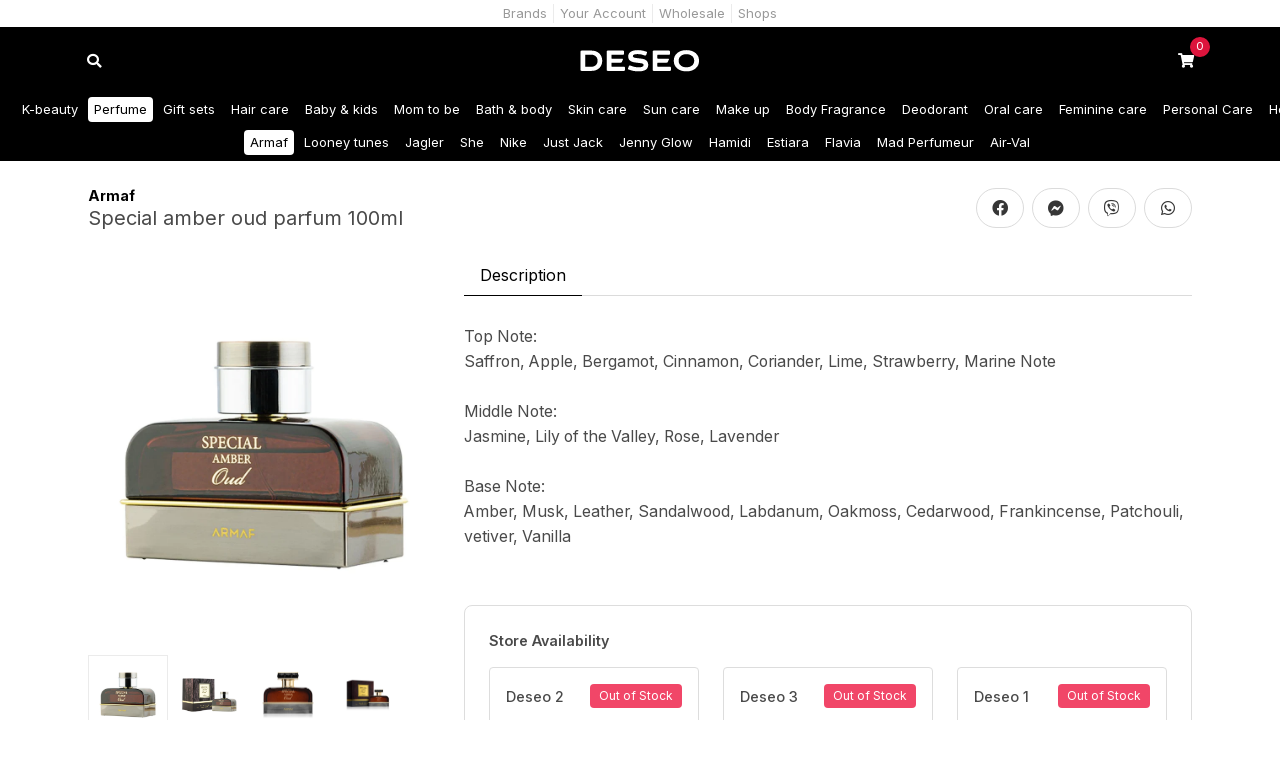

--- FILE ---
content_type: text/html; charset=UTF-8
request_url: https://deseo.mv/product/special-amber-oud-parfum-100ml
body_size: 4276
content:
<!DOCTYPE html>
<html lang="en">

<head>
    <meta charset="utf-8">
    <meta http-equiv="X-UA-Compatible" content="IE=edge">
    <meta name='viewport' content='width=device-width, initial-scale=1.0, maximum-scale=1.0, user-scalable=0'>

    <!-- CSRF Token -->
    <meta name="csrf-token" content="zsFY2axLyEBh6KJGbNKwPsaiqD2vIhcTCAptFZ0N">

    <!-- Title -->
    <title>Deseo - Special amber oud parfum 100ml</title>
    <meta name="title" content="Deseo - Special amber oud parfum 100ml">
    <meta name="description" content="Top Note: 
Saffron, Apple, Bergamot, Cinnamon, Coriander, Lime, Strawberry, Marine Note

Middle Note: 
Jasmine, Lily of the Valley, Rose, Lavender

Base Note: 
Amber, Musk, Leather, Sandalwood, Labdanum, Oakmoss, Cedarwood, Frankincense, Patchouli, vetiver, Vanilla">


    <!-- Styles -->
    <link href="/css/app.css?id=3c229222103faded6abf" rel="stylesheet">
    <link rel="stylesheet" href="/css/desktop.css?id=d41d8cd98f00b204e980" type=text/css media="only screen and (min-width:769px)">
    <link rel="stylesheet" href="/css/tablet.css?id=c36424023c7c537486fa" type=text/css
        media="only screen and (min-width:481px) and (max-width:768px)">
    <link rel="stylesheet" href="/css/mobile.css?id=6c8f76ee18afbec0d78b" type=text/css media="only screen and (max-width:480px)">

    <!--  Essential META Tags -->
    <meta property="og:title" content="Special amber oud parfum 100ml">
    <meta property="og:description" content="Top Note: 
Saffron, Apple, Bergamot, Cinnamon, Coriander, Lime, Strawberry, Marine Note

Middle Note: 
Jasmine, Lily of the Valley, Rose, Lavender

Base Note: 
Amber, Musk, Leather, Sandalwood, Labdanum, Oakmoss, Cedarwood, Frankincense, Patchouli, vetiver, Vanilla">
    <meta property="og:image" content="https://deseo.fra1.digitaloceanspaces.com/product/photo/29SWCpBRCRorgYwJeGDD0cg7lxBBsUSXuOFb96GR.webp">
    <meta property="og:url" content="https://deseo.mv/product/special-amber-oud-parfum-100ml">
    <meta property="og:type" content="website" />
    <meta property="fb:app_id" content="1520610594732953" />
    <meta name="twitter:card" content="summary_large_image">

    <!--  Non-Essential, But Recommended -->
    <meta property="og:site_name" content="Deseo">
    <meta name="twitter:image:alt" content="Special amber oud parfum 100ml">

    <!-- Favicons -->
    <link rel="apple-touch-icon" sizes="180x180" href="https://deseo.mv/favicons/apple-touch-icon.png">
    <link rel="icon" type="image/png" sizes="32x32" href="https://deseo.mv/favicons/favicon-32x32.png">
    <link rel="icon" type="image/png" sizes="16x16" href="https://deseo.mv/favicons/favicon-16x16.png">
    <link rel="manifest" href="https://deseo.mv/favicons/site.webmanifest">
    <link rel="mask-icon" href="https://deseo.mv/favicons/safari-pinned-tab.svg" color="#5bbad5">
    <meta name="msapplication-TileColor" content="#ffffff">
    <meta name="theme-color" content="#ffffff">

    <!-- Global site tag (gtag.js) - Google Analytics -->
<script async src="https://www.googletagmanager.com/gtag/js?id=UA-110735012-14"></script>
<script>
  window.dataLayer = window.dataLayer || [];
  function gtag(){dataLayer.push(arguments);}
  gtag('js', new Date());

  gtag('config', 'UA-110735012-14');
</script>


    </head>

<body>
    <div id="app">
        <header class="z-index">
    
    <div class="navigation is-alternative">
        <div class="container is-widescreen">
            <ul>
                <li class="">
                    <a href="https://deseo.mv/brand">Brands</a>
                </li>
                <li class="">
                    <a href="https://deseo.mv/customer/splash">Your Account</a>
                </li>
                <li class="">
                    <a href="https://deseo.mv/wholesale">Wholesale</a>
                </li>
                <li class="">
                    <a href="https://deseo.mv/shops">Shops</a>
                </li>
            </ul>
        </div>
    </div>
    <div class="container is-widescreen icon-header">
        <div class="columns is-mobile is-gapless">
            <div class="column is-narrow">
                <a class="search" href="https://deseo.mv/search">
                    <span class="icon is-large">
                        <span class="fa-stack">
                            <i class="fas fa-circle fa-stack-2x"></i>
                            <i class="fas fa-search fa-stack-1x fa-inverse"></i>
                        </span>
                    </span>
                </a>
            </div>
            <div class="column is-narrow">
                <a class="logo" href="https://deseo.mv">
                    <img class="logo" src="https://deseo.mv/img/logo-2.svg">
                </a>
            </div>
            <div class="column is-narrow cart-holder">
                <a class="cart" href="https://deseo.mv/cart">
                    <span class="icon is-large">
                        <span class="fa-stack">
                            <i class="fas fa-circle fa-stack-2x"></i>
                            <i class="fas fa-shopping-cart fa-stack-1x fa-inverse"></i>
                            <span class="count" v-text="cartQuantity"></span>
                        </span>
                    </span>
                </a>
            </div>
        </div>
    </div>
</header>

        <header>
    <div class="navigation">
        <div class="container is-widescreen y-scroll">
            <ul>
                                <li class="">
                    <a href="https://deseo.mv/shop/k-beauty">K-beauty</a>
                </li>
                                <li class="is-active">
                    <a href="https://deseo.mv/shop/perfume">Perfume</a>
                </li>
                                <li class="">
                    <a href="https://deseo.mv/shop/gift-sets">Gift sets</a>
                </li>
                                <li class="">
                    <a href="https://deseo.mv/shop/hair-care">Hair care</a>
                </li>
                                <li class="">
                    <a href="https://deseo.mv/shop/baby-kids">Baby &amp; kids</a>
                </li>
                                <li class="">
                    <a href="https://deseo.mv/shop/mom-to-be">Mom to be</a>
                </li>
                                <li class="">
                    <a href="https://deseo.mv/shop/bath-body">Bath &amp; body</a>
                </li>
                                <li class="">
                    <a href="https://deseo.mv/shop/skin-care">Skin care</a>
                </li>
                                <li class="">
                    <a href="https://deseo.mv/shop/sun-care">Sun care</a>
                </li>
                                <li class="">
                    <a href="https://deseo.mv/shop/make-up">Make up</a>
                </li>
                                <li class="">
                    <a href="https://deseo.mv/shop/body-fragrance">Body Fragrance</a>
                </li>
                                <li class="">
                    <a href="https://deseo.mv/shop/deodorant">Deodorant</a>
                </li>
                                <li class="">
                    <a href="https://deseo.mv/shop/oral-care">Oral care</a>
                </li>
                                <li class="">
                    <a href="https://deseo.mv/shop/feminine-care">Feminine care</a>
                </li>
                                <li class="">
                    <a href="https://deseo.mv/shop/personal-care-1">Personal Care</a>
                </li>
                                <li class="">
                    <a href="https://deseo.mv/shop/home-care">Home care</a>
                </li>
                            </ul>
        </div>
    </div>
        <div class="navigation">
        <div class="container is-widescreen y-scroll">
            <ul>
                                                <li class="is-active">
                    <a
                    href="https://deseo.mv/shop/perfume/armaf">Armaf</a>
                </li>
                                                                                                <li class="">
                    <a
                    href="https://deseo.mv/shop/perfume/looney-tunes">Looney tunes</a>
                </li>
                                                                <li class="">
                    <a
                    href="https://deseo.mv/shop/perfume/jagler">Jagler</a>
                </li>
                                                                <li class="">
                    <a
                    href="https://deseo.mv/shop/perfume/she">She</a>
                </li>
                                                                <li class="">
                    <a
                    href="https://deseo.mv/shop/perfume/nike">Nike</a>
                </li>
                                                                <li class="">
                    <a
                    href="https://deseo.mv/shop/perfume/just-jack">Just Jack</a>
                </li>
                                                                <li class="">
                    <a
                    href="https://deseo.mv/shop/perfume/jenny-glow">Jenny Glow</a>
                </li>
                                                                                                <li class="">
                    <a
                    href="https://deseo.mv/shop/perfume/hamidi">Hamidi</a>
                </li>
                                                                <li class="">
                    <a
                    href="https://deseo.mv/shop/perfume/estiara">Estiara</a>
                </li>
                                                                <li class="">
                    <a
                    href="https://deseo.mv/shop/perfume/flavia">Flavia</a>
                </li>
                                                                <li class="">
                    <a
                    href="https://deseo.mv/shop/perfume/mad-perfumeur">Mad Perfumeur</a>
                </li>
                                                                <li class="">
                    <a
                    href="https://deseo.mv/shop/perfume/air-val">Air-Val</a>
                </li>
                                                                                                                                                                                                                                                                                                                                                                                                                                                                                                            </ul>
        </div>
    </div>
    </header>
<div class="facade">
    <div class="container">
        <section class="section">
            <div class="level product-info">
                <div class="level-left">
                    <div class="level-item is-block">
                                                <a class="hint" href="https://deseo.mv/brand/armaf">
                            <strong>Armaf</strong>
                        </a>
                                                <h1 class="subtitle">Special amber oud parfum 100ml</h1>
                    </div>
                </div>
                <div class="level-right">
                    <div class="level-item">
                        <div class="columns is-mobile is-variable is-1">
                            <div class="column is-narrow">
                                <a target="_blank"
                                    href="https://www.facebook.com/sharer/sharer.php?u=https://deseo.mv/product/special-amber-oud-parfum-100ml"
                                    class="button is-rounded facebook">
                                    <span class="icon">
                                        <i class="fab fa-facebook"></i>
                                    </span>
                                </a>
                            </div>
                            <div class="column is-narrow">
                                <a target="_blank" href="fb-messenger://share/?link=https://deseo.mv/product/special-amber-oud-parfum-100ml"
                                    class="button is-rounded messenger">
                                    <span class="icon">
                                        <i class="fab fa-facebook-messenger"></i>
                                    </span>
                                </a>
                            </div>
                            <div class="column is-narrow">
                                <a target="_blank" href="viber://forward?text=https://deseo.mv/product/special-amber-oud-parfum-100ml"
                                    class="button is-rounded viber">
                                    <span class="icon">
                                        <i class="fab fa-viber"></i>
                                    </span>
                                </a>
                            </div>
                            <div class="column is-narrow">
                                <a target="_blank" href="whatsapp://send?text=https://deseo.mv/product/special-amber-oud-parfum-100ml"
                                    class="button is-rounded whatsapp">
                                    <span class="icon">
                                        <i class="fab fa-whatsapp"></i>
                                    </span>
                                </a>
                            </div>
                        </div>
                    </div>
                </div>
            </div>
            <div class="columns">
                <div class="column is-4-widescreen">
                    <div class="sidebar">
                                                <div class="productGallery">
                                                        <div class="productGalleryImage"
                                data-code="2344">
                                <img class="medium-zoom" src="https://deseo.fra1.digitaloceanspaces.com/product/photo/29SWCpBRCRorgYwJeGDD0cg7lxBBsUSXuOFb96GR.webp">
                            </div>
                                                        <div class="productGalleryImage"
                                data-code="2344">
                                <img class="medium-zoom" src="https://deseo.fra1.digitaloceanspaces.com/product/photo/sZthF5UY8kAwf1MgkY0Le5xqOvOYTCzFOJOXuUkI.webp">
                            </div>
                                                        <div class="productGalleryImage"
                                data-code="">
                                <img class="medium-zoom" src="https://deseo.fra1.digitaloceanspaces.com/product/photo/6qPJvqufB94R9NSPd6RrF8Ca5wZtS4kLzDn6JfgL.jpg">
                            </div>
                                                        <div class="productGalleryImage"
                                data-code="">
                                <img class="medium-zoom" src="https://deseo.fra1.digitaloceanspaces.com/product/photo/MAK7Q4GGRriFPfCYxnYyt15rnnDuQ37rM9b4BVqb.jpg">
                            </div>
                                                    </div>
                        <div class="productThumbnail">
                                                        <div class="productThumbnailImage"
                                data-code="2344">
                                <img src="https://deseo.fra1.digitaloceanspaces.com/product/photo/29SWCpBRCRorgYwJeGDD0cg7lxBBsUSXuOFb96GR.webp" alt="Product image" loading="lazy">
                            </div>
                                                        <div class="productThumbnailImage"
                                data-code="2344">
                                <img src="https://deseo.fra1.digitaloceanspaces.com/product/photo/sZthF5UY8kAwf1MgkY0Le5xqOvOYTCzFOJOXuUkI.webp" alt="Product image" loading="lazy">
                            </div>
                                                        <div class="productThumbnailImage"
                                data-code="">
                                <img src="https://deseo.fra1.digitaloceanspaces.com/product/photo/6qPJvqufB94R9NSPd6RrF8Ca5wZtS4kLzDn6JfgL.jpg" alt="Product image" loading="lazy">
                            </div>
                                                        <div class="productThumbnailImage"
                                data-code="">
                                <img src="https://deseo.fra1.digitaloceanspaces.com/product/photo/MAK7Q4GGRriFPfCYxnYyt15rnnDuQ37rM9b4BVqb.jpg" alt="Product image" loading="lazy">
                            </div>
                                                    </div>
                                            </div>
                </div>
                <div class="column">
                                        <div id="tabs-with-content">
                        <div class="tabs tabs-description">
                            <ul>
                                                                <li><a>Description</a></li>
                                                                                                                            </ul>
                        </div>
                        <div>
                                                        <section class="tab-content">
                                <p>Top Note: <br />
Saffron, Apple, Bergamot, Cinnamon, Coriander, Lime, Strawberry, Marine Note<br />
<br />
Middle Note: <br />
Jasmine, Lily of the Valley, Rose, Lavender<br />
<br />
Base Note: <br />
Amber, Musk, Leather, Sandalwood, Labdanum, Oakmoss, Cedarwood, Frankincense, Patchouli, vetiver, Vanilla</p>
                                <span class="show-more">Show more</span>
                            </section>
                                                                                                            </div>
                    </div>
                    
                    <div class="stocks" data-stock="">
                        <stock v-if="selectedStock.code" :stock="selectedStock" :cart.lazy="cart" @toggle="toggle">
                        </stock>
                                                                                            </div>

                                        <div class="store-availability" style="margin-top: 2rem; padding: 1.5rem; background-color: #ffffff; border: 1px solid #ddd; border-radius: 8px;">
                        <h4 style="margin-bottom: 1rem; font-weight: 600;">Store Availability</h4>
                        <div class="columns is-multiline is-mobile">
                                                                                    <div class="column is-full-mobile is-one-third-tablet">
                                <a href="https://deseo.mv/shops?location=2" style="text-decoration: none; color: inherit;">
                                    <div class="level is-mobile" style="padding: 1rem; border: 1px solid #ddd; border-radius: 4px;">
                                        <div class="level-left">
                                            <div class="level-item">
                                                <p style="font-weight: 500;">Deseo 2</p>
                                            </div>
                                        </div>
                                        <div class="level-right">
                                            <div class="level-item">
                                                <span class="tag is-danger">
                                                    Out of Stock
                                                </span>
                                            </div>
                                        </div>
                                    </div>
                                </a>
                            </div>
                                                                                    <div class="column is-full-mobile is-one-third-tablet">
                                <a href="https://deseo.mv/shops?location=3" style="text-decoration: none; color: inherit;">
                                    <div class="level is-mobile" style="padding: 1rem; border: 1px solid #ddd; border-radius: 4px;">
                                        <div class="level-left">
                                            <div class="level-item">
                                                <p style="font-weight: 500;">Deseo 3</p>
                                            </div>
                                        </div>
                                        <div class="level-right">
                                            <div class="level-item">
                                                <span class="tag is-danger">
                                                    Out of Stock
                                                </span>
                                            </div>
                                        </div>
                                    </div>
                                </a>
                            </div>
                                                                                    <div class="column is-full-mobile is-one-third-tablet">
                                <a href="https://deseo.mv/shops?location=5" style="text-decoration: none; color: inherit;">
                                    <div class="level is-mobile" style="padding: 1rem; border: 1px solid #ddd; border-radius: 4px;">
                                        <div class="level-left">
                                            <div class="level-item">
                                                <p style="font-weight: 500;">Deseo 1</p>
                                            </div>
                                        </div>
                                        <div class="level-right">
                                            <div class="level-item">
                                                <span class="tag is-danger">
                                                    Out of Stock
                                                </span>
                                            </div>
                                        </div>
                                    </div>
                                </a>
                            </div>
                                                    </div>
                    </div>
                                    </div>
            </div>
        </section>
    </div>
</div>

        <footer>
            <div class="sticky-footer has-text-centered">
            <a @click="scrollUp">
                <span class="icon is-large">
                    <span class="fa-stack">
                        <i class="fas fa-circle fa-stack-2x"></i>
                        <i class="fas fa-arrow-up fa-stack-1x fa-inverse"></i>
                    </span>
                </span>
            </a>
        </div>
        <div class="fixed-footer">
        
        <div>
            <div class="container is-widescreen">
                <div class="columns is-gapless is-vcentered is-mobile">
                    <div class="column">
                        <p>Copyrights Deseo 2014-2026.</p>
                    </div>
                    <div class="column is-narrow">
                        <ul>
                            <li>
                                <a href="https://instagram.com/deseomaldives" target="_blank" aria-label="Follow us on Instagram">
                                    <span class="icon has-text-white">
                                        <i class="fab fa-instagram"></i>
                                    </span>
                                </a>
                            </li>
                        </ul>
                    </div>
                </div>
            </div>
        </div>
    </div>
</footer>
    </div>

    <!-- Scripts -->
    <script src="/js/app.js?id=00324829ec60a2088bfd"></script>
</body>

</html>


--- FILE ---
content_type: text/css
request_url: https://deseo.mv/css/tablet.css?id=c36424023c7c537486fa
body_size: 50
content:
.products-container .product-tile{width:33.33333%}